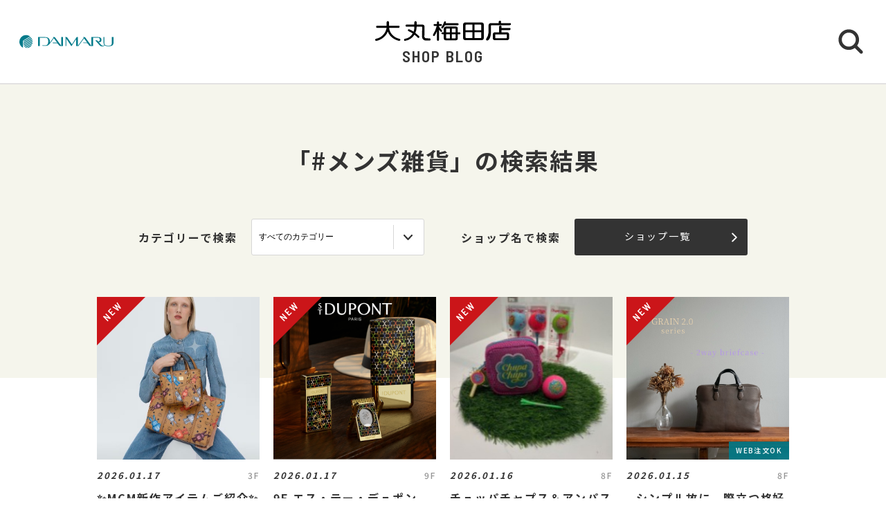

--- FILE ---
content_type: text/html; charset=UTF-8
request_url: https://shopblog.dmdepart.jp/umeda/search/?p=38&tcd=trend0207&p=1
body_size: 5663
content:

<!DOCTYPE html>
<html>
<head>
<meta charset="utf-8">
<meta http-equiv="X-UA-Compatible" content="IE=edge"/>
<meta name="viewport" content="width=device-width, initial-scale=1.0, minimum-scale=1.0">
<meta name="format-detection" content="telephone=no">

<title>#メンズ雑貨 | 大丸梅田店公式 SHOP BLOG</title>
<meta name="description" content="大丸梅田店ショップブログ。#メンズ雑貨 の検索結果です。お探しの情報をトレンドキーワードタグから検索することもできます。">
<meta name="keyword" content="">

<meta property="og:locale" content="ja_JP" />
<meta property="og:type" content="article" />
<meta property="og:site_name" content="大丸梅田店" />
<meta property="og:url" content="https://shopblog.dmdepart.jp/umeda/search/?p=1&tcd=trend0207&" />
<meta property="og:title" content="#メンズ雑貨 | 大丸梅田店公式 SHOP BLOG" />
<meta property="og:description" content="大丸梅田店ショップブログ。#メンズ雑貨 の検索結果です。お探しの情報をトレンドキーワードタグから検索することもできます。" />
<meta property="og:image" content="https://shopblog.dmdepart.jp/umeda/assets/images/ogp.png" />

<link rel="shortcut icon" href="/assets/images/favicon_daimaru.ico" type="image/vnd.microsoft.icon" />
<link rel="apple-touch-icon" href="/assets/images/apple-touch-icon_daimaru.png">

<link href="https://fonts.googleapis.com/css?family=Barlow+Semi+Condensed:500,600,600i,700|Noto+Sans+JP:400,500,700&display=swap" id="gwebfont">
<link rel="stylesheet" href="/assets/css/reset.css">
<link rel="stylesheet" href="/assets/css/common.css?2303091817">
<link rel="stylesheet" href="/assets/css/search.css">

<script type="application/ld+json">
{
  "@context": "http://schema.org",
  "@type": "BreadcrumbList",
  "itemListElement": [
    {
      "@type": "ListItem",
      "position": 1,
      "item": {
        "@id": "https://shopblog.dmdepart.jp/umeda/",
        "name": "TOP"
      }
    },
    {
      "@type": "ListItem",
      "position": 2,
      "item": {
        "@id": "https://shopblog.dmdepart.jp/umeda/search/?p=1&tcd=trend0207&",
        "name": "検索結果"
      }
    }
  ]
}
</script>
<!-- Google Tag Manager -->
<script>(function(w,d,s,l,i){w[l]=w[l]||[];w[l].push({'gtm.start':
new Date().getTime(),event:'gtm.js'});var f=d.getElementsByTagName(s)[0],
j=d.createElement(s),dl=l!='dataLayer'?'&l='+l:'';j.async=true;j.src=
'https://www.googletagmanager.com/gtm.js?id='+i+dl;f.parentNode.insertBefore(j,f);
})(window,document,'script','dataLayer','GTM-MWSWDHM');</script>
<!-- End Google Tag Manager -->
<!-- Google Tag Manager -->
<script>(function(w,d,s,l,i){w[l]=w[l]||[];w[l].push({'gtm.start':
new Date().getTime(),event:'gtm.js'});var f=d.getElementsByTagName(s)[0],
j=d.createElement(s),dl=l!='dataLayer'?'&l='+l:'';j.async=true;j.src=
'https://www.googletagmanager.com/gtm.js?id='+i+dl;f.parentNode.insertBefore(j,f);
})(window,document,'script','dataLayer','GTM-P347R2D');</script>
<!-- End Google Tag Manager -->
</head>

<body id="Top">
<!-- Google Tag Manager (noscript) -->
<noscript><iframe src="https://www.googletagmanager.com/ns.html?id=GTM-MWSWDHM"
height="0" width="0" style="display:none;visibility:hidden"></iframe></noscript>
<!-- End Google Tag Manager (noscript) -->
<!-- Google Tag Manager (noscript) -->
<noscript><iframe src="https://www.googletagmanager.com/ns.html?id=GTM-P347R2D"
height="0" width="0" style="display:none;visibility:hidden"></iframe></noscript>
<!-- End Google Tag Manager (noscript) -->

<div class="cmn-wrapper">
      <header id="js-cmn-header" class="cmn-header">
    <div class="hd-inner">
      <div class="hd-logo type-daimaru"><a href="https://www.daimaru.co.jp/umedamise/"><img class="img-full" src="/assets/images/logo_daimaru.svg" alt="daimaru"></a></div>
      <div class="hd-title-wrap">
        <a href="/umeda/">
          <div class="hd-store-logo"><img src="/assets/images/logo_umeda.svg" alt="大丸梅田店"></div>
          <div class="hd-title font-barlow">SHOP BLOG</div>
        </a>
      </div>
      <div class="hd-btn-search"><img src="/assets/images/common/icon_search.svg" alt="検索ボタン"></div>
    </div><!-- /.hd-inner -->
  </header>
  <div class="cmn-header-search">
    <div id="js-CloseHdSearch" class="overlay"></div>
    <div class="inner">
      <div class="btn-close"></div>
      <div class="header-search">
        <div class="cmn-search-block">
          <form method="GET" action="/umeda/search/">
          <div class="search-box-wrap">
            <p class="search-box-hd"><span>ショップブログ記事検索</span></p>
            <div class="search-box keyword-box">
              <div class="ttl">キーワードで検索</div>
              <div class="keyword-search">
                <div class="input-keyword"><input type="text" name="keyword" value="" placeholder="キーワードを入力" class="inputText"></div>
                <input type="submit" value="検索" class="inputBtn">
              </div>
            </div><!-- /.search-box -->
            <div class="search-box category-box">
              <div class="ttl">カテゴリーで検索</div>
              <div class="category-select">
                <select class="inputSelect" onchange="location.href = value;" name="">
  <option value="/umeda/search/">すべてのカテゴリー</option>
  <option value="/umeda/search/?category=01">婦人服・洋品</option>
  <option value="/umeda/search/?category=02">紳士服・洋品</option>
  <option value="/umeda/search/?category=03">靴・バッグ</option>
  <option value="/umeda/search/?category=04">アクセサリー・宝石・時計・メガネ</option>
  <option value="/umeda/search/?category=05">コスメ・ビューティ</option>
  <option value="/umeda/search/?category=06">スポーツ・旅行用品</option>
  <option value="/umeda/search/?category=07">ベビー・キッズ</option>
  <option value="/umeda/search/?category=08">和装・和装小物</option>
  <option value="/umeda/search/?category=09">リビング・キッチン・文具</option>
  <option value="/umeda/search/?category=10">食品</option>
  <option value="/umeda/search/?category=11">カフェ・レストラン・イートイン</option>
  <option value="/umeda/search/?category=12">その他</option>
</select>
              </div>
            </div><!-- /.search-box -->
            <div class="search-box shoplist-box">
              <div class="ttl">ショップ名で検索</div>
              <div class="btn-shoplist"><a href="/umeda/shops/">ショップ一覧<svg class="arrow" xmlns="http://www.w3.org/2000/svg" viewBox="0 0 21.4 35.8"><path d="M18.4,32.8,3,17.9,18.4,3" fill="none" stroke="#fff" stroke-linecap="round" stroke-linejoin="round"/></svg></a></div>
            </div><!-- /.search-box -->
          </div><!-- /.search-box-wrap -->
          </form>
        </div><!-- /.cmn-search-block -->
      </div>
    </div>
  </div>

    <main class="cmn-main" role="main">
    <div class="main-inner">

      <h1 class="pagehead-title">
              「#メンズ雑貨」の検索結果
            </h1>
            <section class="sec-shopblog">
                <div class="cmn-search-block bg-beige">
          <div class="search-box-wrap">
            <div class="search-box category-box">
              <div class="ttl">カテゴリーで検索</div>
              <div class="category-select">
                <select class="inputSelect" onchange="location.href = value;" name="">
                  <option value="/umeda/search/"1>すべてのカテゴリー</option>
                  <option value="/umeda/search/?category=01">婦人服・洋品</option>
                  <option value="/umeda/search/?category=02">紳士服・洋品</option>
                  <option value="/umeda/search/?category=03">靴・バッグ</option>
                  <option value="/umeda/search/?category=04">アクセサリー・宝石・時計・メガネ</option>
                  <option value="/umeda/search/?category=05">コスメ・ビューティ</option>
                  <option value="/umeda/search/?category=06">スポーツ・旅行用品</option>
                  <option value="/umeda/search/?category=07">ベビー・キッズ</option>
                  <option value="/umeda/search/?category=08">和装・和装小物</option>
                  <option value="/umeda/search/?category=09">リビング・キッチン・文具</option>
                  <option value="/umeda/search/?category=10">食品</option>
                  <option value="/umeda/search/?category=11">カフェ・レストラン・イートイン</option>
                  <option value="/umeda/search/?category=12">その他</option>
                </select>
              </div>
            </div><!-- /.search-box -->
            <div class="search-box shoplist-box">
              <div class="ttl">ショップ名で検索</div>
              <div class="btn-shoplist"><a href="/umeda/shops/">ショップ一覧<svg class="arrow" xmlns="http://www.w3.org/2000/svg" viewBox="0 0 21.4 35.8"><path d="M18.4,32.8,3,17.9,18.4,3" fill="none" stroke="#fff" stroke-linecap="round" stroke-linejoin="round"/></svg></a></div>
            </div><!-- /.search-box -->
          </div><!-- /.search-box-wrap -->
        </div><!-- /.cmn-search-block -->
        
                
                        <div class="cmn-bloglist bg-beige-top">
          <ul class="cmn-list-type01">
                        <li class="cmn-list-item">
              <a href="/umeda/detail/?cd=122932&scd=003467">
                                <div class="photo">
                  <span class="icon-new font-barlow"></span>
                                    <img class="img-full" src="https://shopblog.dmdepart.jp/umeda/uploads/images/resized/680x680/umeda/004400/004400/2224f9fa.png" alt="✨MCM新作アイテムご紹介✨">
                </div>
                <div class="detail">
                  <div class="head">
                    <div class="date">2026.01.17</div>
                    <div class="floor">3F</div>
                  </div>
                  <h2 class="title">✨MCM新作アイテムご紹介✨</h2>
                  <h3 class="shop">MCM</h3>
                </div>
              </a>
            </li>
                        <li class="cmn-list-item">
              <a href="/umeda/detail/?cd=122901&scd=000593">
                                <div class="photo">
                  <span class="icon-new font-barlow"></span>
                                    <img class="img-full" src="https://shopblog.dmdepart.jp/umeda/uploads/images/resized/680x680/umeda/001249/001249/8932dfdb.jpg" alt="9F エス・テー・デュポン　新商品「フエンテ」とキャンペーンの紹介">
                </div>
                <div class="detail">
                  <div class="head">
                    <div class="date">2026.01.17</div>
                    <div class="floor">9F</div>
                  </div>
                  <h2 class="title">9F エス・テー・デュポン　新商品「フエンテ」とキャンペーンの紹介</h2>
                  <h3 class="shop">エス・テー・デュポン</h3>
                </div>
              </a>
            </li>
                        <li class="cmn-list-item">
              <a href="/umeda/detail/?cd=122927&scd=000648">
                                <div class="photo">
                  <span class="icon-new font-barlow"></span>
                                    <img class="img-full" src="https://shopblog.dmdepart.jp/umeda/uploads/images/resized/680x680/umeda/001304/001304/d4015a78.jpg" alt="チュッパチャプス＆アンパスィ　コラボ！">
                </div>
                <div class="detail">
                  <div class="head">
                    <div class="date">2026.01.16</div>
                    <div class="floor">8F</div>
                  </div>
                  <h2 class="title">チュッパチャプス＆アンパスィ　コラボ！</h2>
                  <h3 class="shop">アンパスィ</h3>
                </div>
              </a>
            </li>
                        <li class="cmn-list-item">
              <a href="/umeda/detail/?cd=122921&scd=002037">
                                <div class="photo">
                  <span class="icon-new font-barlow"></span>
                                    <div class="icon-weborder type-daimaru">WEB注文OK</div>
                                    <img class="img-full" src="https://shopblog.dmdepart.jp/umeda/uploads/images/resized/680x680/umeda/002813/002813/26b5ef98.jpeg" alt="- シンプル故に、際立つ格好良さ -">
                </div>
                <div class="detail">
                  <div class="head">
                    <div class="date">2026.01.15</div>
                    <div class="floor">8F</div>
                  </div>
                  <h2 class="title">- シンプル故に、際立つ格好良さ -</h2>
                  <h3 class="shop">ファイブウッズ</h3>
                </div>
              </a>
            </li>
                        <li class="cmn-list-item">
              <a href="/umeda/detail/?cd=122902&scd=002037">
                                <div class="photo">
                  <span class="icon-new font-barlow"></span>
                                    <img class="img-full" src="https://shopblog.dmdepart.jp/umeda/uploads/images/resized/680x680/umeda/002813/002813/b1c05207.jpeg" alt="- 触れば良さが伝わる、イタリアの素材を使用した特別な鞄 -">
                </div>
                <div class="detail">
                  <div class="head">
                    <div class="date">2026.01.12</div>
                    <div class="floor">8F</div>
                  </div>
                  <h2 class="title">- 触れば良さが伝わる、イタリアの素材を使用した特別な鞄 -</h2>
                  <h3 class="shop">ファイブウッズ</h3>
                </div>
              </a>
            </li>
                        <li class="cmn-list-item">
              <a href="/umeda/detail/?cd=122894&scd=002037">
                                <div class="photo">
                  <span class="icon-new font-barlow"></span>
                                    <img class="img-full" src="https://shopblog.dmdepart.jp/umeda/uploads/images/resized/680x680/umeda/002813/002813/04f3658e.jpeg" alt="- 異彩放つ、人とかぶらない鞄 -">
                </div>
                <div class="detail">
                  <div class="head">
                    <div class="date">2026.01.11</div>
                    <div class="floor">8F</div>
                  </div>
                  <h2 class="title">- 異彩放つ、人とかぶらない鞄 -</h2>
                  <h3 class="shop">ファイブウッズ</h3>
                </div>
              </a>
            </li>
                        <li class="cmn-list-item">
              <a href="/umeda/detail/?cd=122866&scd=002090">
                                <div class="photo">
                  <span class="font-barlow"></span>
                                    <img class="img-full" src="https://shopblog.dmdepart.jp/umeda/uploads/images/resized/680x680/umeda/002867/002867/e931b961.jpeg" alt="- スリムで嵩張らない。人とかぶらない財布 -">
                </div>
                <div class="detail">
                  <div class="head">
                    <div class="date">2026.01.08</div>
                    <div class="floor">8F</div>
                  </div>
                  <h2 class="title">- スリムで嵩張らない。人とかぶらない財布 -</h2>
                  <h3 class="shop">KUBERA</h3>
                </div>
              </a>
            </li>
                        <li class="cmn-list-item">
              <a href="/umeda/detail/?cd=122860&scd=002090">
                                <div class="photo">
                  <span class="font-barlow"></span>
                                    <img class="img-full" src="https://shopblog.dmdepart.jp/umeda/uploads/images/resized/680x680/umeda/002867/002867/e468f477.jpeg" alt="- 思いつきで変えれる、マルチレザーケース -">
                </div>
                <div class="detail">
                  <div class="head">
                    <div class="date">2026.01.07</div>
                    <div class="floor">8F</div>
                  </div>
                  <h2 class="title">- 思いつきで変えれる、マルチレザーケース -</h2>
                  <h3 class="shop">KUBERA</h3>
                </div>
              </a>
            </li>
                        <li class="cmn-list-item">
              <a href="/umeda/detail/?cd=122823&scd=000439">
                                <div class="photo">
                  <span class="font-barlow"></span>
                                    <img class="img-full" src="https://shopblog.dmdepart.jp/umeda/uploads/images/resized/680x680/umeda/001095/001095/0b7e3a37.jpeg" alt="明けましておめでとうございます">
                </div>
                <div class="detail">
                  <div class="head">
                    <div class="date">2026.01.03</div>
                    <div class="floor">11F</div>
                  </div>
                  <h2 class="title">明けましておめでとうございます</h2>
                  <h3 class="shop">眼鏡売場</h3>
                </div>
              </a>
            </li>
                        <li class="cmn-list-item">
              <a href="/umeda/detail/?cd=122709&scd=000593">
                                <div class="photo">
                  <span class="font-barlow"></span>
                                    <img class="img-full" src="https://shopblog.dmdepart.jp/umeda/uploads/images/resized/680x680/umeda/001249/001249/bcdefa8e.png" alt="9F エス・テー・デュポン　キャンペーンと商品紹介">
                </div>
                <div class="detail">
                  <div class="head">
                    <div class="date">2026.01.03</div>
                    <div class="floor">9F</div>
                  </div>
                  <h2 class="title">9F エス・テー・デュポン　キャンペーンと商品紹介</h2>
                  <h3 class="shop">エス・テー・デュポン</h3>
                </div>
              </a>
            </li>
                        <li class="cmn-list-item">
              <a href="/umeda/detail/?cd=122803&scd=002090">
                                <div class="photo">
                  <span class="font-barlow"></span>
                                    <img class="img-full" src="https://shopblog.dmdepart.jp/umeda/uploads/images/resized/680x680/umeda/002867/002867/4e69f621.jpeg" alt="- 一度見たら、記憶に残る名刺入れ -">
                </div>
                <div class="detail">
                  <div class="head">
                    <div class="date">2025.12.30</div>
                    <div class="floor">8F</div>
                  </div>
                  <h2 class="title">- 一度見たら、記憶に残る名刺入れ -</h2>
                  <h3 class="shop">KUBERA</h3>
                </div>
              </a>
            </li>
                        <li class="cmn-list-item">
              <a href="/umeda/detail/?cd=122766&scd=002090">
                                <div class="photo">
                  <span class="font-barlow"></span>
                                    <img class="img-full" src="https://shopblog.dmdepart.jp/umeda/uploads/images/resized/680x680/umeda/002867/002867/95af0757.jpeg" alt="- この薄さに全てが収まる。 -">
                </div>
                <div class="detail">
                  <div class="head">
                    <div class="date">2025.12.28</div>
                    <div class="floor">8F</div>
                  </div>
                  <h2 class="title">- この薄さに全てが収まる。 -</h2>
                  <h3 class="shop">KUBERA</h3>
                </div>
              </a>
            </li>
                        <li class="cmn-list-item">
              <a href="/umeda/detail/?cd=122760&scd=002037">
                                <div class="photo">
                  <span class="font-barlow"></span>
                                    <div class="icon-weborder type-daimaru">WEB注文OK</div>
                                    <img class="img-full" src="https://shopblog.dmdepart.jp/umeda/uploads/images/resized/680x680/umeda/002813/002813/363b6e19.jpeg" alt="- 大人の魅力を引き出す、レザートート -">
                </div>
                <div class="detail">
                  <div class="head">
                    <div class="date">2025.12.26</div>
                    <div class="floor">8F</div>
                  </div>
                  <h2 class="title">- 大人の魅力を引き出す、レザートート -</h2>
                  <h3 class="shop">ファイブウッズ</h3>
                </div>
              </a>
            </li>
                        <li class="cmn-list-item">
              <a href="/umeda/detail/?cd=122758&scd=002090">
                                <div class="photo">
                  <span class="font-barlow"></span>
                                    <img class="img-full" src="https://shopblog.dmdepart.jp/umeda/uploads/images/resized/680x680/umeda/002867/002867/f64198bb.jpeg" alt="- 使い方自由。マルチに使えるレザーケース -">
                </div>
                <div class="detail">
                  <div class="head">
                    <div class="date">2025.12.26</div>
                    <div class="floor">8F</div>
                  </div>
                  <h2 class="title">- 使い方自由。マルチに使えるレザーケース -</h2>
                  <h3 class="shop">KUBERA</h3>
                </div>
              </a>
            </li>
                        <li class="cmn-list-item">
              <a href="/umeda/detail/?cd=122748&scd=002037">
                                <div class="photo">
                  <span class="font-barlow"></span>
                                    <img class="img-full" src="https://shopblog.dmdepart.jp/umeda/uploads/images/resized/680x680/umeda/002813/002813/ebf5a49a.jpeg" alt="- 人気モデルが待望の再入荷 -">
                </div>
                <div class="detail">
                  <div class="head">
                    <div class="date">2025.12.23</div>
                    <div class="floor">8F</div>
                  </div>
                  <h2 class="title">- 人気モデルが待望の再入荷 -</h2>
                  <h3 class="shop">ファイブウッズ</h3>
                </div>
              </a>
            </li>
                        <li class="cmn-list-item">
              <a href="/umeda/detail/?cd=122746&scd=002090">
                                <div class="photo">
                  <span class="font-barlow"></span>
                                    <div class="icon-weborder type-daimaru">WEB注文OK</div>
                                    <img class="img-full" src="https://shopblog.dmdepart.jp/umeda/uploads/images/resized/680x680/umeda/002867/002867/e9adcef3.jpeg" alt="- 【革のダイヤモンド】コードバンを使った、マネークリップ -">
                </div>
                <div class="detail">
                  <div class="head">
                    <div class="date">2025.12.23</div>
                    <div class="floor">8F</div>
                  </div>
                  <h2 class="title">- 【革のダイヤモンド】コードバンを使った、マネークリップ -</h2>
                  <h3 class="shop">KUBERA</h3>
                </div>
              </a>
            </li>
                      </ul>
        </div>
                
                                <div class="cmn-pager-wrap">
          <div class="inner font-barlow">
                                    <ul class="cmn-pager">
                                                        <li class="pager-num pager-current">
                <div><a href="/umeda/search/?p=1&tcd=trend0207&p=1#Blog">1</a></div>
              </li>
                            <li class="pager-num">
                <div><a href="/umeda/search/?p=1&tcd=trend0207&p=2#Blog">2</a></div>
              </li>
                            <li class="pager-num">
                <div><a href="/umeda/search/?p=1&tcd=trend0207&p=3#Blog">3</a></div>
              </li>
              
                            <li class="pager-ellipsis">
                <div>⋯</div>
              </li>
              <li class="pager-num">
                <div><a href="/umeda/search/?p=1&tcd=trend0207&p=36#Blog">36</a></div>
              </li>
                          </ul>
                                    <div class="cmn-pager-next"><a href="/umeda/search/?p=1&tcd=trend0207&p=2#Blog">NEXT<svg class="arrow" xmlns="http://www.w3.org/2000/svg" viewBox="0 0 21.4 35.8"><path d="M18.4,32.8,3,17.9,18.4,3" fill="none" stroke="#333" stroke-linecap="round" stroke-linejoin="round"/></svg></a></div>
                      </div><!-- /.inner -->
        </div>
                      </section><!-- /.sec-shopblog -->


            <section class="sec-trend_keywords bg-beige">
        <div class="cmn-inner">
          <h2 class="title font-barlow">TREND KEY WORDS</h2>
          <ul id="js-KeywordList" class="cmn-keyword-list">
                        <li><a href="/umeda/search/?tcd=trend0112"><span>手土産</span></a></li>
                        <li><a href="/umeda/search/?tcd=trend0115"><span>スタッフおすすめ</span></a></li>
                        <li><a href="/umeda/search/?tcd=trend0120"><span>期間限定</span></a></li>
                        <li><a href="/umeda/search/?tcd=trend0601"><span>スイーツ</span></a></li>
                      </ul>
          <div class="btn-keyword-more font-barlow">MORE</div>
          <div class="sp-keword-more">
            <div id="js-CloseKeywordList" class="overlay">
              <div class="btn-close"></div>
              <div id="js-MoreKeywordList" class="more-list"></div>
            </div>
          </div><!-- /.sp-keword-more -->
        </div>
      </section>


            
            <section class="sec-blog_ranking bg-beige-bottom">
        <h2 class="sec-title font-barlow">BLOG RANKING</h2>
        <div class="cmn-bloglist">
          <ul class="cmn-list-type01">
                        <li class="cmn-list-item">
              <a href="/umeda/detail/?cd=122625&scd=000577">
                                <div class="photo">
                  <span class="icon-rank rank-1"><img src="/assets/images/common/rank_1.svg" alt="1位"></span>
                  <img class="img-full" src="https://shopblog.dmdepart.jp/umeda/uploads/images/resized/680x680/umeda/001233/001233/6ca76b4c.png" alt="人気の焼菓子が大集合！　数量限定の福袋✨">
                </div>
                <div class="detail">
                  <div class="head">
                    <div class="date">2025.12.27</div>
                    <div class="floor">B1F</div>
                  </div>
                  <h2 class="title">人気の焼菓子が大集合！　数量限定の福袋✨</h2>
                  <h3 class="shop">ベビーモンシェール</h3>
                </div>
              </a>
            </li>
                        <li class="cmn-list-item">
              <a href="/umeda/detail/?cd=122606&scd=000577">
                                <div class="photo">
                  <span class="icon-rank"><img src="/assets/images/common/rank_2.svg" alt="2位"></span>
                  <img class="img-full" src="https://shopblog.dmdepart.jp/umeda/uploads/images/resized/680x680/umeda/001233/001233/6445ae4e.png" alt="早い者勝ち❣　年末年始限定「堂島ロール」が入った福袋🎍">
                </div>
                <div class="detail">
                  <div class="head">
                    <div class="date">2025.12.26</div>
                    <div class="floor">B1F</div>
                  </div>
                  <h2 class="title">早い者勝ち❣　年末年始限定「堂島ロール」が入った福袋🎍</h2>
                  <h3 class="shop">ベビーモンシェール</h3>
                </div>
              </a>
            </li>
                        <li class="cmn-list-item">
              <a href="/umeda/detail/?cd=122545&scd=000565">
                                <div class="photo">
                  <span class="icon-rank"><img src="/assets/images/common/rank_3.svg" alt="3位"></span>
                  <img class="img-full" src="https://shopblog.dmdepart.jp/umeda/uploads/images/resized/680x680/umeda/001221/001221/c5b0bed8.jpg" alt="大丸梅田店の2025－2026年末年始の営業時間のご案内です！">
                </div>
                <div class="detail">
                  <div class="head">
                    <div class="date">2025.12.27</div>
                    <div class="floor">B1F</div>
                  </div>
                  <h2 class="title">大丸梅田店の2025－2026年末年始の営業時間のご案内です！</h2>
                  <h3 class="shop">フェスティバロ</h3>
                </div>
              </a>
            </li>
                        <li class="cmn-list-item">
              <a href="/umeda/detail/?cd=122844&scd=000373">
                                <div class="photo">
                  <span class="icon-rank"><img src="/assets/images/common/rank_4.svg" alt="4位"></span>
                  <img class="img-full" src="https://shopblog.dmdepart.jp/umeda/uploads/images/resized/680x680/umeda/001029/001029/2696dabe.png" alt="イリエのクリームパン1月(7日から)催事日程">
                </div>
                <div class="detail">
                  <div class="head">
                    <div class="date">2026.01.06</div>
                    <div class="floor">B1F</div>
                  </div>
                  <h2 class="title">イリエのクリームパン1月(7日から)催事日程</h2>
                  <h3 class="shop">バックハウスイリエ</h3>
                </div>
              </a>
            </li>
                      </ul>
        </div>
      </section>
      
      <div class="cmn-btn btn-blog-top bg-beige"><a href="/umeda/">大丸梅田店 SHOP BLOG トップへ<svg class="arrow" xmlns="http://www.w3.org/2000/svg" viewBox="0 0 21.4 35.8"><path d="M18.4,32.8,3,17.9,18.4,3" fill="none" stroke="#fff" stroke-linecap="round" stroke-linejoin="round"/></svg></a></div>

    </div><!-- /.main-inner -->
  </main>

      <footer class="cmn-footer">
    <div class="page-top hide"><a href="#Top" class="js-smooth-scroll"><svg class="arrow" xmlns="http://www.w3.org/2000/svg" viewBox="0 0 21.4 35.8"><path d="M18.4,32.8,3,17.9,18.4,3" fill="none" stroke="#fff" stroke-linecap="round" stroke-linejoin="round"/></svg></a></div>
    <div class="ft-inner">
      <address class="ft-address">
        <div class="logo"><img src="/assets/images/logo_umeda_wh.svg" alt="大丸梅田店"></div>
        <p> 〒530-8202 <br class="sp-visible">大阪市北区梅田3-1-1</p>
        <p>Tel.<a href="tel:050‐1780‐0000">050‐1780‐0000</a></p>
      </address>
      <ul class="ft-link">
        <li><a href="https://www.daimaru.co.jp/umedamise/" target="_blank">大丸梅田店サイト</a></li>
        <li><a href="https://dmdepart.jp/siteinfo/?_ga=2.255955531.1575309685.1565164192-1865160794.1554984484" target="_blank">サイトのご利用にあたって</a></li>
        <li><a href="https://dmdepart.jp/socialpolicy/?_ga=2.217322838.1575309685.1565164192-1865160794.1554984484" target="_blank">ソーシャルメディアポリシー</a></li>
        <li><a href="https://dmdepart.jp/privacy/?_ga=2.217322838.1575309685.1565164192-1865160794.1554984484" target="_blank">大丸・松坂屋ホームページのプライバシーポリシー</a></li>
        <li><a href="https://www.daimaru-matsuzakaya.com/privacy.html" target="_blank">個人情報保護基本方針･お客様の個人情報の取扱いについて</a></li>
        <li><a href="https://www.daimaru.co.jp/faq/" target="_blank">お問い合わせ</a></li>
      </ul>
      <div class="ft-copyright">©Daimaru Matsuzakaya Department Stores Co.Ltd. All Rights Reserved.</div>
    </div><!-- /.ft-inner -->
  </footer>
<!-- /.cmn-wrapper --></div>

<script src="//cdn.jsdelivr.net/gh/cferdinandi/smooth-scroll@15/dist/smooth-scroll.polyfills.min.js"></script>
<script src="/assets/js/common.js"></script>
</body>
</html>


--- FILE ---
content_type: image/svg+xml
request_url: https://shopblog.dmdepart.jp/assets/images/logo_umeda_wh.svg
body_size: 2292
content:
<svg xmlns="http://www.w3.org/2000/svg" viewBox="0 0 64.2 9.5"><title>アセット 1</title><path d="M5.4,2.3V.7A.6.6,0,0,1,6,.2a.5.5,0,0,1,.5.5V2.3H11a.5.5,0,0,1,.5.5c0,.3-.1.5-.5.5H6.6a6.3,6.3,0,0,0,4.9,5.2c.5.1.4.6.4.7a.6.6,0,0,1-.7.2A7.1,7.1,0,0,1,6,5.1,7,7,0,0,1,.5,9.4S.1,9.5,0,9s.2-.4.4-.5a6.3,6.3,0,0,0,5-5.2H1a.6.6,0,0,1-.6-.5A.6.6,0,0,1,1,2.3Zm13.1-.5V.7a.6.6,0,0,1,.6-.5.5.5,0,0,1,.5.5V1.8h2.6a1.1,1.1,0,0,1,1.1,1.1h0V7.4c0,.4.3.9.7.9h1.7a.5.5,0,0,1,0,1H23.9a1.8,1.8,0,0,1-1.7-1.7h0V3c0-.1,0-.1-.1-.2H19.6A7.2,7.2,0,0,1,19,5.7a9.8,9.8,0,0,1,1.8,1.7c.2.2.2.5,0,.6s-.5.2-.6,0L18.6,6.6a5.9,5.9,0,0,1-4.5,2.8c0,.1-.4.1-.5-.4s.2-.4.5-.5A5.1,5.1,0,0,0,17.8,6l-2-1.1c-.2-.1-.4-.4-.2-.6a.5.5,0,0,1,.5-.3l2.1,1.1a4.5,4.5,0,0,0,.3-2.3H14.9a.5.5,0,0,1-.5-.5.5.5,0,0,1,.5-.5Zm32.9,0a1,1,0,0,0-1.1-1H42.6a1.2,1.2,0,0,0-1,1.1V8.1a1.2,1.2,0,0,0,1,1h7.7a.9.9,0,0,0,1.1-.9h0ZM46,8.2H43.1a.4.4,0,0,1-.4-.4h0V5.4H46Zm0-3.8H42.7V2.2a.4.4,0,0,1,.4-.4H46Zm3.8,3.8H47V5.4h3.2V7.8a.4.4,0,0,1-.4.4h0m.4-3.8H47V1.8h2.8a.4.4,0,0,1,.4.4h0Zm-18.7.1L30.2,2.8V2.4h.9a.5.5,0,0,0,.5-.4.5.5,0,0,0-.5-.5h-.9V.8a.5.5,0,0,0-1,0v.7H28.1a.5.5,0,0,0-.5.5c0,.3.3.4.5.4h1a11.8,11.8,0,0,1-1.7,4,.9.9,0,0,0,.1.7.6.6,0,0,0,.7-.1,20,20,0,0,0,1-2.1v4a.5.5,0,1,0,1,0V4.2a2.4,2.4,0,0,0,.8.9c.2.2.5.1.5,0a.3.3,0,0,0,.3-.3.3.3,0,0,0-.3-.3" fill="#fff"/><path d="M31.4,3.5a.6.6,0,0,0,.6,0,4.5,4.5,0,0,0,1-1.4h6a.5.5,0,0,0,.5-.5.5.5,0,0,0-.5-.4H33.3a.4.4,0,0,0,.1-.3c.1-.2.1-.4-.1-.5s0-.1-.1-.1-.5.1-.6.3a5.7,5.7,0,0,1-1.2,2.3c-.1.2-.2.4,0,.6h0" fill="#fff"/><path d="M39.8,5.5h-.7V3.7a1,1,0,0,0-1-1H33.4a1.1,1.1,0,0,0-.9,1V5.5h-.7a.4.4,0,0,0,0,.8h.7v2a.9.9,0,0,0,.9.9h4.7a1,1,0,0,0,1-.9v-2h.7a.4.4,0,0,0,.4-.4h0a.4.4,0,0,0-.4-.4h0M35.3,8.3H33.8c-.2,0-.3-.1-.3-.2V6.3h1.8Zm0-2.8H33.5V3.9a.3.3,0,0,1,.3-.3h1.5ZM38,8.1a.2.2,0,0,1-.2.2H36.3v-2H38Zm0-2.6H36.3V3.6h1.5c.1,0,.2.1.2.3ZM59.5,1.1V.5S59.6,0,59,0a.5.5,0,0,0-.6.4h0v.6H54.8a1.3,1.3,0,0,0-1.2,1.1V5.5a5.8,5.8,0,0,1-1.1,3.1s-.2.3.2.6.3.3.8-.1a5.9,5.9,0,0,0,1.3-3.7v-3s-.1-.3.3-.3h8.5s.6,0,.6-.5.1-.5-.6-.5Z" fill="#fff"/><path d="M63.4,3.4H59.8V2.7a.6.6,0,0,0-.6-.5.5.5,0,0,0-.6.4h0V5.4H56.8s-1.1,0-1.2,1V8.3s0,.8,1.1.9h5.5s1.1,0,1.2-.8V6.3a1.1,1.1,0,0,0-1.1-.9H59.8v-1h3.6s.6,0,.6-.5.1-.5-.6-.5M62,6.4s.2,0,.2.3V8.1s.1.1-.3.1H57.1s-.3.1-.3-.2V6.6s-.1-.2.2-.2Z" fill="#fff"/></svg>

--- FILE ---
content_type: image/svg+xml
request_url: https://shopblog.dmdepart.jp/assets/images/logo_umeda.svg
body_size: 2694
content:
<svg xmlns="http://www.w3.org/2000/svg" viewBox="0 0 174.4 25.7"><title>アセット 2</title><path d="M14.7,6.4V2A1.6,1.6,0,0,1,16.2.4,1.5,1.5,0,0,1,17.7,2V6.4H29.9a1.2,1.2,0,0,1,1.4,1.3,1.4,1.4,0,0,1-1.5,1.4H17.9c.5,6.8,6.4,12.6,13.2,14,1.6.3,1.3,1.5,1.1,1.8s-.6.9-1.9.7c-4.1-.8-11.5-4.4-14.1-11.8C13.5,21.2,5.6,25.3,1.4,25.7c0,0-1.3,0-1.4-1.2a1.3,1.3,0,0,1,1-1.4,17,17,0,0,0,13.7-14H2.6A1.4,1.4,0,0,1,1.2,7.7,1.3,1.3,0,0,1,2.6,6.4Z"/><path d="M50.3,4.9V2a1.5,1.5,0,1,1,3,0V4.9h7a3,3,0,0,1,3.1,3L63.2,20a2.2,2.2,0,0,0,2.4,2.4l4.3.2a1.3,1.3,0,0,1,1.3,1.3,1.3,1.3,0,0,1-1.3,1.4H65a4.8,4.8,0,0,1-4.8-4.7l.2-12.5a.5.5,0,0,0-.5-.5H53.3a21.3,21.3,0,0,1-1.7,8,47.3,47.3,0,0,1,5,4.4,1.3,1.3,0,0,1-1.9,1.7,52.3,52.3,0,0,0-4.2-3.9,17.8,17.8,0,0,1-12.1,7.9,1.2,1.2,0,0,1-1.3-1.2,1.3,1.3,0,0,1,1.1-1.4,13.7,13.7,0,0,0,10-6.9,44.9,44.9,0,0,0-5.4-3,1.2,1.2,0,0,1-.6-1.7,1.4,1.4,0,0,1,1.5-.6,41.2,41.2,0,0,1,5.6,3,14.8,14.8,0,0,0,1-6.3h-10A1.3,1.3,0,0,1,39,6.3a1.3,1.3,0,0,1,1.3-1.4Z"/><path d="M139.5,5a2.9,2.9,0,0,0-2.8-2.8H115.8A2.9,2.9,0,0,0,112.9,5V22a2.9,2.9,0,0,0,2.8,2.8h20.9a2.9,2.9,0,0,0,2.9-2.7ZM124.8,22.2H117a1,1,0,0,1-1-1V14.6h8.8Zm0-10.1H116V5.9a1.1,1.1,0,0,1,1.1-1h7.7Zm10.5,10.1h-7.7V14.6h8.7v6.6a.9.9,0,0,1-1,1m1-10.1h-8.7V4.9h7.7a1,1,0,0,1,1,1.1Z"/><path d="M85.6,12.1A30.7,30.7,0,0,1,82,7.6v-1h2.4a1.3,1.3,0,0,0,1.4-1.2,1.3,1.3,0,0,0-1.4-1.2H82v-2A1.4,1.4,0,0,0,80.6.8a1.3,1.3,0,0,0-1.3,1.4v2H76.4c-.8,0-1.4.4-1.4,1.2a1.3,1.3,0,0,0,1.4,1.2h2.7a35.9,35.9,0,0,1-4.7,10.9,1.3,1.3,0,0,0,.4,1.8,1.3,1.3,0,0,0,1.7-.4,26.8,26.8,0,0,0,2.8-5.5V24.1a1.5,1.5,0,0,0,1.3,1.6A1.4,1.4,0,0,0,82,24.2V11.5a25.7,25.7,0,0,0,2.1,2.4,1.2,1.2,0,0,0,1.6,0c.5-.4.5-1.1-.1-1.8"/><path d="M85.3,9.6a1.1,1.1,0,0,0,1.6-.1,12.2,12.2,0,0,0,2.7-3.8h16.2a1.3,1.3,0,0,0,1.4-1.3,1.3,1.3,0,0,0-1.4-1.2H90.5l.3-.8A1.2,1.2,0,0,0,90.1.8a1.3,1.3,0,0,0-1.6.9,19.9,19.9,0,0,1-3.3,6.2,1.3,1.3,0,0,0,.1,1.7"/><path d="M108,14.9h-1.9V10a2.6,2.6,0,0,0-2.7-2.6H90.7A2.9,2.9,0,0,0,88.1,10v4.9H86.4a1.2,1.2,0,0,0-1.3,1.2,1.2,1.2,0,0,0,1.3,1.1h1.7v5.2A2.7,2.7,0,0,0,90.8,25h12.7a2.6,2.6,0,0,0,2.6-2.6V17.2h1.8a1.2,1.2,0,1,0,.1-2.3M95.9,22.6H91.7a.8.8,0,0,1-.7-.7V17.2h4.9Zm0-7.7H91V10.6a.8.8,0,0,1,.7-.7h4.2Zm7.4,7a.7.7,0,0,1-.7.7H98.5V17.2h4.8Zm0-7H98.5v-5h4.1a.6.6,0,0,1,.7.7Z"/><path d="M161.6,3V1.4A1.3,1.3,0,0,0,160.1,0s-1.3-.2-1.5,1.4V3h-9.8s-3.1,0-3.2,2.9v9a16.8,16.8,0,0,1-3,8.3A1.3,1.3,0,0,0,143,25s.8.7,2.2-.2,3.2-3.5,3.5-10.2v-8s-.2-.9.9-.9h23s1.7,0,1.7-1.3.1-1.4-1.6-1.3Z"/><path d="M172.1,9.3h-9.8v-2a1.6,1.6,0,0,0-3.1,0v7.5h-5s-2.9-.2-3.1,2.4v5.4s-.1,2.1,2.8,2.3H169s2.8,0,3-2.2V17.1s-.1-2.1-2.8-2.3h-6.9V12h9.9s1.6-.1,1.6-1.3.2-1.4-1.7-1.4m-3.8,8.1a.6.6,0,0,1,.7.7v3.8s0,.4-.8.5H154.9s-.8,0-.8-.7V18s-.1-.6.7-.6Z"/></svg>

--- FILE ---
content_type: image/svg+xml
request_url: https://shopblog.dmdepart.jp/assets/images/common/rank_1.svg
body_size: 822
content:
<svg xmlns="http://www.w3.org/2000/svg" viewBox="0 0 201 246"><title>rank_1</title><path d="M100.5 136.7L62.8 246l-20.9-41.9L0 220.9l46.1-117.3 54.4 19.5 54.4-19.5L201 220.9l-41.9-16.8-20.9 41.9z" fill="#d1b569"/><path d="M41.9 205.8h-.6a1.6 1.6 0 0 1-1.1-2.1l29.3-87.9a1.8 1.8 0 0 1 2.2-1.1 1.7 1.7 0 0 1 1.1 2.1l-29.3 87.8a1.7 1.7 0 0 1-1.6 1.2zM159.1 205.8a1.6 1.6 0 0 1-1.6-1.2l-29.3-87.9a1.7 1.7 0 0 1 1-2.1 1.8 1.8 0 0 1 2.2 1.1l29.3 87.9a1.6 1.6 0 0 1-1.1 2.1z" fill="#333"/><circle cx="98.9" cy="72.1" r="72.1" fill="#dfcf7a"/><path d="M95.5 46.2h8.2l.6.2a.9.9 0 0 1 .3.6v46.1a.5.5 0 0 1-.3.5.6.6 0 0 1-.6.3h-7.9a.6.6 0 0 1-.6-.3.5.5 0 0 1-.3-.5V55.9a.4.4 0 0 0-.1-.3c0-.1-.1-.1-.2-.1l-6.1 1.2h-.2c-.4 0-.6-.2-.6-.7l-.2-5.9a1 1 0 0 1 .6-.9l6.4-2.8a1.8 1.8 0 0 1 1-.2z" fill="#333" style="isolation:isolate"/></svg>

--- FILE ---
content_type: image/svg+xml
request_url: https://shopblog.dmdepart.jp/assets/images/common/rank_2.svg
body_size: 711
content:
<svg xmlns="http://www.w3.org/2000/svg" viewBox="0 0 150 150"><title>rank_2</title><circle cx="75" cy="75" r="75" fill="#dededb"/><path d="M72.1 89h17.3l.6.2a1.4 1.4 0 0 1 .2.6v6.9a.8.8 0 0 1-.2.6l-.6.3H60.3l-.6-.3a.6.6 0 0 1-.3-.6v-6.8a1.2 1.2 0 0 1 .5-.9c5.7-6.6 10.4-12.3 14.2-17.1s5.1-7.9 5.1-10.5a5.6 5.6 0 0 0-1.3-3.9 5.1 5.1 0 0 0-7.2 0 5.4 5.4 0 0 0-1.4 3.8v2.3a.8.8 0 0 1-.2.6.9.9 0 0 1-.6.3H60a.9.9 0 0 1-.6-.3c-.2-.1-.2-.3-.2-.6v-3.3a12 12 0 0 1 4.6-9.3c2.8-2.4 6.4-3.5 10.7-3.5a17.3 17.3 0 0 1 7.8 1.7 12.6 12.6 0 0 1 5.2 5 13.4 13.4 0 0 1 1.9 7.2 16.5 16.5 0 0 1-1.4 6.5 28.4 28.4 0 0 1-4.1 6.9c-1.2 1.6-2.6 3.4-4.2 5.3l-5 5.7-2.6 2.9a.2.2 0 0 0 0 .3z" fill="#333" style="isolation:isolate"/></svg>